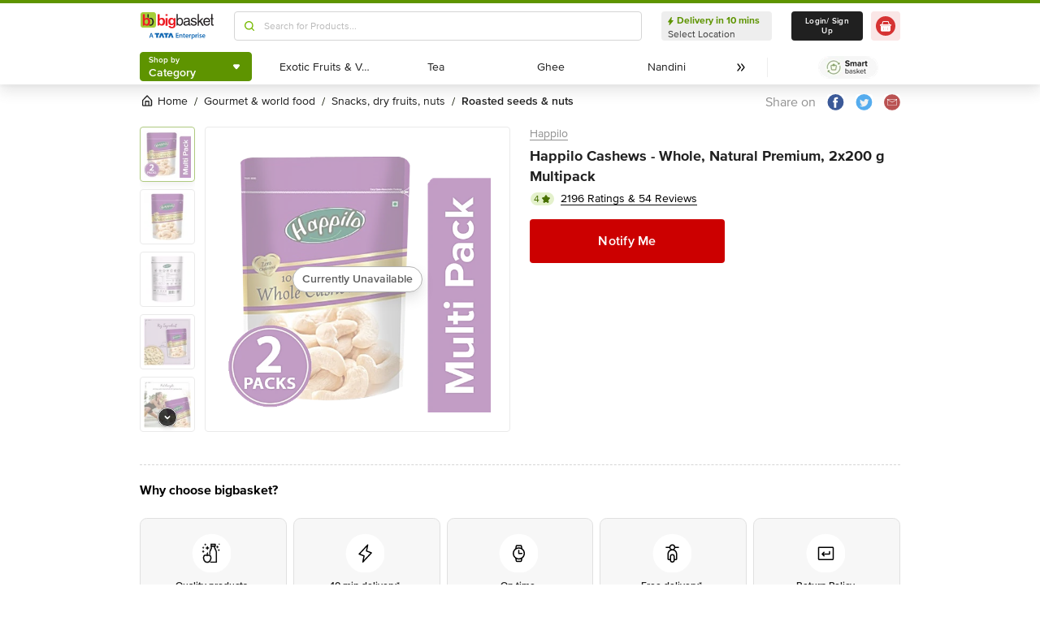

--- FILE ---
content_type: text/javascript
request_url: https://www.bbassets.com/monsters-inc/static/_next/static/chunks/763.fef5790d1831d621.js
body_size: 585
content:
"use strict";(self.webpackChunk_N_E=self.webpackChunk_N_E||[]).push([[763],{43144:(e,n,t)=>{t.r(n),t.d(n,{default:()=>c});var i=t(18847),r=t.n(i);t(14232);var a=t(37876),s=r()(function(){return t.e(1612).then(t.bind(t,41612))},{loadableGenerated:{webpack:function(){return[41612]}}}),d=r()(function(){return t.e(7040).then(t.bind(t,7040))},{loadableGenerated:{webpack:function(){return[7040]}}}),l=r()(function(){return t.e(4049).then(t.bind(t,24049))},{loadableGenerated:{webpack:function(){return[24049]}}}),o=r()(function(){return t.e(2784).then(t.bind(t,52784))},{ssr:!1,loadableGenerated:{webpack:function(){return[52784]}}});function c(e){var n=e.ratingStats,t=void 0===n?{}:n,i=e.featureStats,r=void 0===i?[]:i,c=e.solicitationId,u=e.updateRatings,v=e.completionScore,x=e.canRateOrReview,g=e.userRating;return(0,a.jsxs)("div",{className:"border lg:p-5 xl:px-8 xl:py-6 border-silverSurfer-400 rounded-2xs text-darkOnyx-600",children:[(0,a.jsx)("div",{children:void 0!==x&&x&&(0,a.jsx)(o,{position:"ratingSection",ratingsCount:null==t?void 0:t.ratings_count,completionScore:void 0===v?"":v,userRating:void 0===g?0:g,updateRatings:u,solicitationId:void 0===c?"":c})}),t&&(0,a.jsxs)("div",{children:[(0,a.jsx)(l,{avgRating:null==t?void 0:t.avg_rating,ratingsCount:null==t?void 0:t.ratings_count,reviewsCount:null==t?void 0:t.reviews_count}),(0,a.jsx)("div",{className:"flex border-b border-dashed border-silverSurfer-200 w-full",children:(0,a.jsx)("div",{className:"flex flex-col space-y-2 items-baseline justify-items-center pb-5 pt-6",children:(0,a.jsx)(d,{ratingStats:t})})})]}),!!(null!=r&&r.length)&&(0,a.jsxs)("div",{className:"pt-5",children:[(0,a.jsx)("p",{className:"text-lg font-bold leading-lg text-darkOnyx-600 text-center m-0",children:"Highlights"}),(0,a.jsx)("div",{className:"grid grid-cols-2",children:(0,a.jsx)(s,{featureStats:r})})]})]})}}}]);
//# sourceMappingURL=763.fef5790d1831d621.js.map